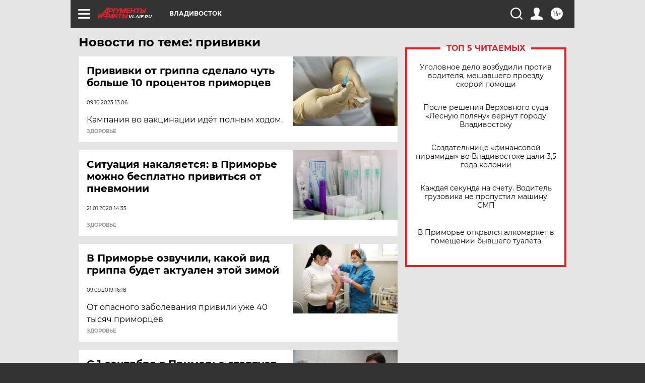

--- FILE ---
content_type: text/html
request_url: https://tns-counter.ru/nc01a**R%3Eundefined*aif_ru/ru/UTF-8/tmsec=aif_ru/463117518***
body_size: -71
content:
6D45781E69713EBDX1769029309:6D45781E69713EBDX1769029309